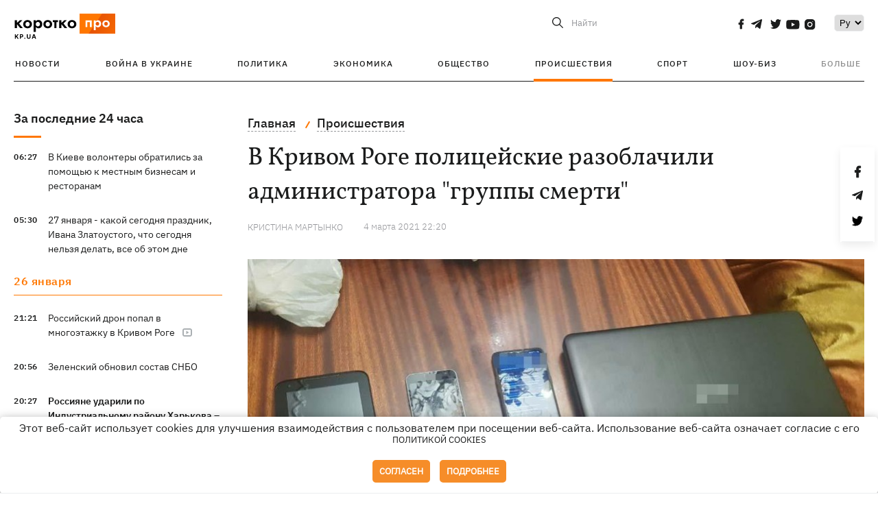

--- FILE ---
content_type: image/svg+xml
request_url: https://kp.ua/user/img/language_ico.svg
body_size: -51
content:
<svg width="30" height="30" viewBox="0 0 30 30" fill="none" xmlns="http://www.w3.org/2000/svg">
<path d="M4.99976 15C4.99976 20.523 9.47676 25 14.9998 25C20.5228 25 24.9998 20.523 24.9998 15C24.9998 9.477 20.5228 5 14.9998 5C9.47676 5 4.99976 9.477 4.99976 15Z" stroke="#FF7700" stroke-width="2" stroke-linecap="round" stroke-linejoin="round"/>
<path d="M15.9998 5.05005C15.9998 5.05005 18.9998 9.00005 18.9998 15C18.9998 21 15.9998 24.9501 15.9998 24.9501M13.9998 24.9501C13.9998 24.9501 10.9998 21 10.9998 15C10.9998 9.00005 13.9998 5.05005 13.9998 5.05005M5.62976 18.5H24.3698M5.62976 11.5H24.3698" stroke="#FF7700" stroke-width="2" stroke-linecap="round" stroke-linejoin="round"/>
</svg>
